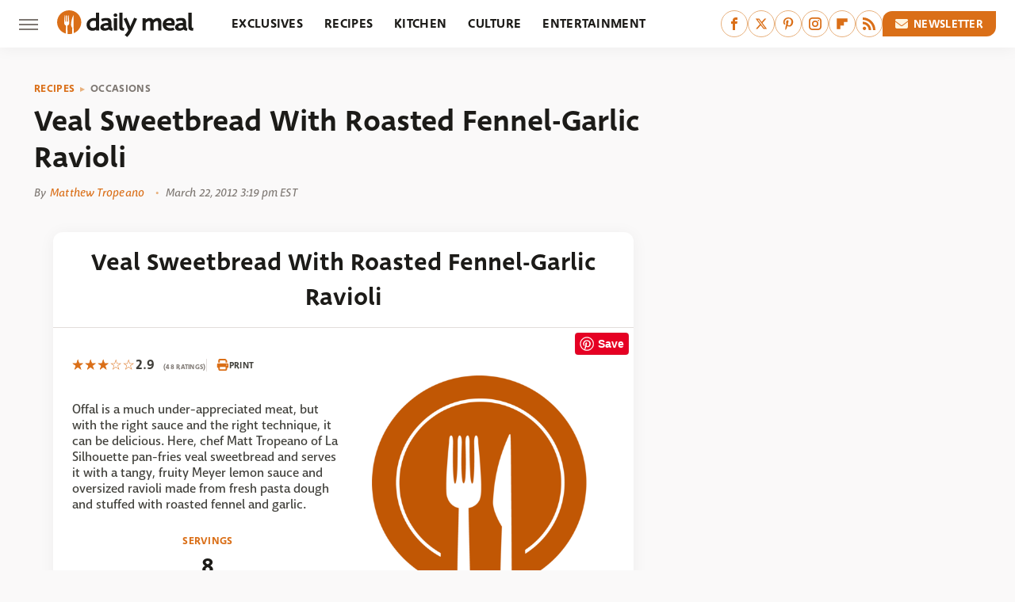

--- FILE ---
content_type: text/html;charset=UTF-8
request_url: https://www.thedailymeal.com/recipes/veal-sweetbread-roasted-fennel-garlic-ravioli-recipe/
body_size: 16586
content:
<!DOCTYPE html>
<html xmlns="http://www.w3.org/1999/xhtml" lang="en-US">
<head>
            
        <script type="text/javascript" async="async" data-noptimize="1" data-cfasync="false" src="https://scripts.mediavine.com/tags/daily-meal.js"></script>            <link rel="preload" href="/wp-content/themes/unified/css/article.thedailymeal.min.css?design=3&v=1769008544" as="style"><link rel="preload" href="https://www.thedailymeal.com/img/thedailymeal-logo.png" as="image">
<link class="preloadFont" rel="preload" href="https://www.thedailymeal.com/font/deva-ideal-medium-webfont.woff2" as="font" crossorigin>
<link class="preloadFont" rel="preload" href="https://www.thedailymeal.com/font/macha-medium-italic-webfont.woff2" as="font" crossorigin>
<link class="preloadFont" rel="preload" href="https://www.thedailymeal.com/font/macha-medium-webfont.woff2" as="font" crossorigin>

        <link rel="stylesheet" type="text/css" href="/wp-content/themes/unified/css/article.thedailymeal.min.css?design=3&v=1769008544" />
        <meta http-equiv="Content-Type" content="text/html; charset=utf8" />
        <meta name="viewport" content="width=device-width, initial-scale=1.0">
        <meta http-equiv="Content-Security-Policy" content="block-all-mixed-content" />
        <meta http-equiv="X-UA-Compatible" content="IE=10" />
        
        
                <meta name="robots" content="max-image-preview:large">
        <meta name="thumbnail" content="https://www.thedailymeal.com/img/thedailymeal-logo.png">
        <title>Veal Sweetbread With Roasted Fennel-Garlic Ravioli</title>
        <meta name='description' content="Veal Sweetbread with Roasted Fennel-Garlic Ravioli" />
        <meta property="mrf:tags" content="Content Type:Legacy Article;Primary Category:Occasions;Category:Occasions;Headline Approver:Unknown;Trello Board:Legacy" />
        
                <meta property="og:site_name" content="Daily Meal" />
        <meta property="og:title" content="Veal Sweetbread With Roasted Fennel-Garlic Ravioli - Daily Meal">
        <meta property="og:image" content="https://www.thedailymeal.com/img/thedailymeal-logo.png" />
        <meta property="og:description" content="Veal Sweetbread with Roasted Fennel-Garlic Ravioli">
        <meta property="og:type" content="article">
        <meta property="og:url" content="https://www.thedailymeal.com/recipes/veal-sweetbread-roasted-fennel-garlic-ravioli-recipe/">
                <meta name="twitter:title" content="Veal Sweetbread With Roasted Fennel-Garlic Ravioli - Daily Meal">
        <meta name="twitter:description" content="Veal Sweetbread with Roasted Fennel-Garlic Ravioli">
        <meta name="twitter:site" content="@thedailymeal">
        <meta name="twitter:card" content="summary_large_image">
        <meta name="twitter:image" content="https://www.thedailymeal.com/img/thedailymeal-logo.png">
            <meta property="article:published_time" content="2012-03-22T20:19:37+00:00" />
    <meta property="article:modified_time" content="2012-03-22T20:19:37+00:00" />
    <meta property="article:author" content="Matthew Tropeano" />
        
        <link rel="shortcut icon" href="https://www.thedailymeal.com/img/dailymeal-favicon-448x448.png">
        <link rel="icon" href="https://www.thedailymeal.com/img/dailymeal-favicon-448x448.png">
        <link rel="canonical" href="https://www.thedailymeal.com/recipes/veal-sweetbread-roasted-fennel-garlic-ravioli-recipe/"/>
        <link rel="alternate" type="application/rss+xml" title="Occasions - Daily Meal" href="https://www.thedailymeal.com/category/occasions/feed/" />

        
        <script type="application/ld+json">{"@context":"http:\/\/schema.org","@type":"Article","mainEntityOfPage":{"@type":"WebPage","@id":"https:\/\/www.thedailymeal.com\/recipes\/veal-sweetbread-roasted-fennel-garlic-ravioli-recipe\/","url":"https:\/\/www.thedailymeal.com\/recipes\/veal-sweetbread-roasted-fennel-garlic-ravioli-recipe\/","breadcrumb":{"@type":"BreadcrumbList","itemListElement":[{"@type":"ListItem","position":1,"item":{"@id":"https:\/\/www.thedailymeal.com\/category\/recipes\/","name":"Recipes"}},{"@type":"ListItem","position":2,"item":{"@id":"https:\/\/www.thedailymeal.com\/category\/occasions\/","name":"Occasions"}}]}},"isAccessibleForFree":true,"headline":"Veal Sweetbread With Roasted Fennel-Garlic Ravioli","image":{"@type":"ImageObject","url":"https:\/\/www.thedailymeal.com\/img\/thedailymeal-logo.png","height":438,"width":780},"datePublished":"2012-03-22T20:19:37+00:00","dateModified":"2012-03-22T20:19:37+00:00","author":{"@type":"Person","name":"Matthew Tropeano"},"publisher":{"@type":"Organization","address":{"@type":"PostalAddress","streetAddress":"11787 Lantern Road #201","addressLocality":"Fishers","addressRegion":"IN","postalCode":"46038","addressCountry":"US"},"contactPoint":{"@type":"ContactPoint","telephone":"(908) 514-8038","contactType":"customer support","email":"staff@thedailymeal.com"},"publishingPrinciples":"https:\/\/www.thedailymeal.com\/policies\/","@id":"https:\/\/www.thedailymeal.com\/","name":"Daily Meal","url":"https:\/\/www.thedailymeal.com\/","logo":{"@type":"ImageObject","url":"https:\/\/www.thedailymeal.com\/img\/dailymeal-meta-image-1280x720.png","caption":"Daily Meal Logo"},"description":"The latest food news: celebrity chefs, grocery chains, and fast food plus reviews, rankings, recipes, interviews, and more.","sameAs":["https:\/\/www.facebook.com\/TheDailyMeal","https:\/\/twitter.com\/thedailymeal","https:\/\/www.pinterest.com\/thedailymeal","https:\/\/www.instagram.com\/thedailymeal","https:\/\/flipboard.com\/@TheDailyMeal","https:\/\/subscribe.thedailymeal.com\/newsletter"]},"description":"Veal Sweetbread with Roasted Fennel-Garlic Ravioli"}</script>
<script type="application/ld+json">{"@context":"https:\/\/schema.org","@type":"Recipe","image":"https:\/\/www.thedailymeal.com\/img\/thedailymeal-logo.png","name":"Veal Sweetbread with Roasted Fennel-Garlic Ravioli","author":{"@type":"Person","name":"Matthew Tropeano"},"datePublished":"2012-03-22T20:19:37+00:00","description":"Offal is a much under-appreciated meat, but with the right sauce and the right technique, it can be delicious. Here, chef Matt Tropeano of La Silhouette pan-fries veal sweetbread and serves it with a tangy, fruity Meyer lemon sauce and oversized ravioli made from fresh pasta dough and stuffed with roasted fennel and garlic.\r\n\r\n","recipeIngredient":["salt, to taste","1 pound veal sweetbread lobes","1  medium-sized bulb fennel, trimmed and sliced","1\/3 cup vinegar","2\/3 cup water","1 teaspoon salt","1 tablespoon sugar","1\/4 cup honey","zest and juice of 6 meyer lemons","4  cloves roasted garlic","1\/2 cup water","salt and pepper, to taste","cayenne, to taste","1  bulb fennel, cored and quartered","salt and pepper, to taste","1\/2  head garlic plus 3 cloves, chopped","30 3\/4 ounce all-purpose flour, plus more for dusting","7  whole eggs","13  egg yolks","2 tablespoon plus 2 teaspoons olive oil","2 1\/2 tablespoon water","1\/4 cup grated parmigiano-reggiano","2 tablespoon vegetable oil","2 tablespoon unsalted butter","1  head escarole, sliced into ribbons","1 tablespoon toasted pine nuts"],"recipeInstructions":[{"@type":"HowToStep","text":"Bring a large pot of salted water to just under a simmer over medium heat. Poach the lobes for about 6 minutes. Place sweetbreads in a casserole pan, and place another casserole pan over the sweetbreads, flat side down."},{"@type":"HowToStep","text":"Apply a weight on the top dish to \"press the sweetbreads.\" (This makes them more uniform and easier to cook.) Refrigerate overnight."},{"@type":"HowToStep","text":"Bring a large pot of water to a boil over high heat. With tongs, sterilize a canning jar and lid by placing them in the water for about 10 minutes. Carefully remove the jar and lid and place the fennel in the jar."},{"@type":"HowToStep","text":"In a pot, combine the remaining ingredients and bring to a boil. Remove from the heat and pour into the jar over the fennel. The fennel is ready as soon as it is cooled, but can sit for 1-2 days to pickle even more."},{"@type":"HowToStep","text":"Heat a pan over medium heat until hot and caramelize the honey for 1 minute. Then, add the lemon juice and bring to simmer. Add the lemon zest and garlic and reduce the liquid by \u00bd."},{"@type":"HowToStep","text":"Let the sauce cool. In a blender, combine the sauce with a little water to reach the desired consistency of a loose mayonnaise. Season with salt, pepper, and cayenne, to taste. Set aside."},{"@type":"HowToStep","text":"Preheat the oven to 375 degrees."},{"@type":"HowToStep","text":"Season the fennel with the salt and pepper, to taste, and wrap together with the \u00bd head garlic in aluminum foil. Transfer to a baking dish or sheet and roast until tender, about 45 minutes."},{"@type":"HowToStep","text":"Meanwhile, place the flour in the bowl of an electric mixer, and set the mixer speed to low. Add in the eggs and 12 of the egg yolks 1 at a time and increase the speed to medium. Drizzle in the olive oil and water and knead the dough until elastic and smooth, about 10 minutes. Place in the refrigerator for 30 minutes before using."},{"@type":"HowToStep","text":"Remove the fennel from the oven and let cool. Place in a blender, add the Parmigiano-Reggiano and remaining egg yolk, and blend until well combined. Set aside."},{"@type":"HowToStep","text":"Lightly flour the work surface. Roll the dough in a pasta machine to the second setting or roll out using a rolling pin. Once the dough is flattened, cut into rectangles 3-inches across. Use the filling to make oversized ravioli and then fold the dough to enclose the ravioli. Use a fork to seal all sides and refrigerate."},{"@type":"HowToStep","text":"Remove the sweetbread from the refrigerator and cut into the desired portions. In a pan, heat the vegetable oil over medium heat. Dust the sweetbread in flour, and lightly pan-fry them until golden brown on both sides."},{"@type":"HowToStep","text":"Bring a large pot of salted water to a boil over high heat. Cook the ravioli for 4 minutes and drain. Melt the butter in a saut\u00e9 pan over medium heat and add the remaining garlic, escarole, and pickled fennel. Saut\u00e9 the escarole for about 12 minutes and then toss the ravioli into the escarole. Top the ravioli with the sweetbread, Meyer lemon sauce, and pine nuts."}],"keywords":"seasonal, cook, food recipe","aggregateRating":{"@type":"AggregateRating","ratingValue":2.9,"ratingCount":"48"}}</script>
                </head>
<body>
<div id="wrapper">
    <div class="page-wrap">
        <header id="header" class="">
            <div class="nav-drop">
                <div class="jcf-scrollable">
                    <div class="aside-holder">
                                    <nav id="aside-nav">
                <div class="nav-top">
                    <div class="logo">
                        <a href="/" class="logo-holder">
                            <img src="https://www.thedailymeal.com/img/Daily-Meal-Logo-RGB-Color.svg" alt="Daily Meal" width="172" height="34">
                        </a>
                        <a href="#" class="nav-opener close"></a>
                    </div>
                </div>
                
                <ul class="main-nav"><li class="navlink navlink-exclusives"><a href="/category/exclusives/">Exclusives</a></li><li class="navlink navlink-recipes"><a href="/category/recipes/">Recipes</a><input type="checkbox" id="subnav-button-recipes"><label for="subnav-button-recipes"></label><ul class="main-nav"><li class="subnavlink navlink-appetizers-and-snacks"><a href="/category/appetizers-and-snacks/">Appetizers & Snacks</a></li><li class="subnavlink navlink-breakfast-and-brunch"><a href="/category/breakfast-and-brunch/">Breakfast & Brunch</a></li><li class="subnavlink navlink-lunch"><a href="/category/lunch/">Lunch</a></li><li class="subnavlink navlink-dinner"><a href="/category/dinner/">Dinner</a></li><li class="subnavlink navlink-side-dishes"><a href="/category/side-dishes/">Side Dishes</a></li><li class="subnavlink navlink-desserts"><a href="/category/desserts/">Desserts</a></li><li class="subnavlink navlink-breads"><a href="/category/breads/">Breads</a></li><li class="subnavlink navlink-candy-and-treats"><a href="/category/candy-and-treats/">Candy & Treats</a></li><li class="subnavlink navlink-occasions"><a href="/category/occasions/">Occasions</a></li><li class="subnavlink navlink-drinks"><a href="/category/drinks/">Drinks</a></li></ul></li><li class="navlink navlink-kitchen"><a href="/category/kitchen/">Kitchen</a><input type="checkbox" id="subnav-button-kitchen"><label for="subnav-button-kitchen"></label><ul class="main-nav"><li class="subnavlink navlink-cooking"><a href="/category/cooking/">Cooking</a></li><li class="subnavlink navlink-kitchen-tools"><a href="/category/kitchen-tools/">Kitchen Tools</a></li><li class="subnavlink navlink-cookbooks"><a href="/category/cookbooks/">Cookbooks</a></li><li class="subnavlink navlink-storage-and-preservation"><a href="/category/storage-and-preservation/">Storage & Preservation</a></li><li class="subnavlink navlink-cleaning-cooking"><a href="/category/cleaning-cooking/">Cleaning</a></li><li class="subnavlink navlink-grilling-and-smoking"><a href="/category/grilling-and-smoking/">Grilling & Smoking</a></li><li class="subnavlink navlink-baking"><a href="/category/baking/">Baking</a></li><li class="subnavlink navlink-tips-cooking"><a href="/category/tips-cooking/">Tips</a></li><li class="subnavlink navlink-beverages"><a href="/category/beverages/">Beverages</a></li><li class="subnavlink navlink-design-ideas"><a href="/category/design-ideas/">Design Ideas</a></li></ul></li><li class="navlink navlink-culture"><a href="/category/culture/">Culture</a><input type="checkbox" id="subnav-button-culture"><label for="subnav-button-culture"></label><ul class="main-nav"><li class="subnavlink navlink-food-history"><a href="/category/food-history/">Food History</a></li><li class="subnavlink navlink-traditions"><a href="/category/traditions/">Traditions</a></li><li class="subnavlink navlink-food-scenes"><a href="/category/food-scenes/">Food Scenes</a></li><li class="subnavlink navlink-global-cuisines"><a href="/category/global-cuisines/">Global Cuisines</a></li></ul></li><li class="navlink navlink-entertainment"><a href="/category/entertainment/">Entertainment</a><input type="checkbox" id="subnav-button-entertainment"><label for="subnav-button-entertainment"></label><ul class="main-nav"><li class="subnavlink navlink-celebrity-chefs"><a href="/category/celebrity-chefs/">Celebrity Chefs</a></li><li class="subnavlink navlink-tv-and-movies"><a href="/category/tv-and-movies/">TV & Movies</a></li></ul></li><li class="navlink navlink-facts"><a href="/category/facts/">Facts</a><input type="checkbox" id="subnav-button-facts"><label for="subnav-button-facts"></label><ul class="main-nav"><li class="subnavlink navlink-guides"><a href="/category/guides/">Guides</a></li><li class="subnavlink navlink-how-tos"><a href="/category/how-tos/">How-Tos</a></li><li class="subnavlink navlink-food-science"><a href="/category/food-science/">Food Science</a></li><li class="subnavlink navlink-healthy-eating"><a href="/category/healthy-eating/">Healthy Eating</a></li></ul></li><li class="navlink navlink-grocery"><a href="/category/grocery/">Grocery</a><input type="checkbox" id="subnav-button-grocery"><label for="subnav-button-grocery"></label><ul class="main-nav"><li class="subnavlink navlink-shopping"><a href="/category/shopping/">Shopping</a></li><li class="subnavlink navlink-stores-and-chains"><a href="/category/stores-and-chains/">Stores & Chains</a></li></ul></li><li class="navlink navlink-restaurants"><a href="/category/restaurants/">Restaurants</a><input type="checkbox" id="subnav-button-restaurants"><label for="subnav-button-restaurants"></label><ul class="main-nav"><li class="subnavlink navlink-fast-food"><a href="/category/fast-food/">Fast Food</a></li><li class="subnavlink navlink-fast-casual"><a href="/category/fast-casual/">Fast Casual</a></li><li class="subnavlink navlink-casual-dining"><a href="/category/casual-dining/">Casual Dining</a></li><li class="subnavlink navlink-pizzerias"><a href="/category/pizzerias/">Pizzerias</a></li><li class="subnavlink navlink-buffet-style-restaurants"><a href="/category/buffet-style-restaurants/">Buffet-Style Restaurants</a></li><li class="subnavlink navlink-food-trucks-and-carts"><a href="/category/food-trucks-and-carts/">Food Trucks & Carts</a></li><li class="subnavlink navlink-cafes"><a href="/category/cafes/">Cafes</a></li><li class="subnavlink navlink-fine-dining"><a href="/category/fine-dining/">Fine Dining</a></li></ul></li><li class="navlink navlink-holidays"><a href="/category/holidays/">Holidays</a><input type="checkbox" id="subnav-button-holidays"><label for="subnav-button-holidays"></label><ul class="main-nav"><li class="subnavlink navlink-christmas"><a href="/category/christmas/">Christmas</a></li><li class="subnavlink navlink-mothers-day"><a href="/category/mothers-day/">Mother's Day</a></li><li class="subnavlink navlink-new-years"><a href="/category/new-years/">New Year's</a></li><li class="subnavlink navlink-easter"><a href="/category/easter/">Easter</a></li><li class="subnavlink navlink-birthdays"><a href="/category/birthdays/">Birthdays</a></li><li class="subnavlink navlink-valentines-day"><a href="/category/valentines-day/">Valentine's Day</a></li><li class="subnavlink navlink-thanksgiving"><a href="/category/thanksgiving/">Thanksgiving</a></li><li class="subnavlink navlink-halloween"><a href="/category/halloween/">Halloween</a></li><li class="subnavlink navlink-st-patricks-day"><a href="/category/st-patricks-day/">St. Patrick's Day</a></li><li class="subnavlink navlink-passover"><a href="/category/passover/">Passover</a></li></ul></li><li class="navlink navlink-gardening"><a href="/category/gardening/">Gardening</a></li><li class="navlink navlink-features"><a href="/category/features/">Features</a></li></ul>        <ul class="social-buttons">
            <li><a href="http://www.facebook.com/TheDailyMeal" target="_blank" title="Facebook" aria-label="Facebook"><svg class="icon"><use xlink:href="#facebook"></use></svg></a></li><li><a href="https://twitter.com/thedailymeal" target="_blank" title="Twitter" aria-label="Twitter"><svg class="icon"><use xlink:href="#twitter"></use></svg></a></li><li><a href="https://www.pinterest.com/thedailymeal" target="_blank" title="Pinterest" aria-label="Pinterest"><svg class="icon"><use xlink:href="#pinterest"></use></svg></a></li><li><a href="https://www.instagram.com/thedailymeal" target="_blank" title="Instagram" aria-label="Instagram"><svg class="icon"><use xlink:href="#instagram"></use></svg></a></li><li><a href="https://flipboard.com/@TheDailyMeal" target="_blank" title="Flipboard" aria-label="Flipboard"><svg class="icon"><use xlink:href="#flipboard"></use></svg></a></li><li><a href="/feed/" target="_blank" title="RSS" aria-label="RSS"><svg class="icon"><use xlink:href="#rss"></use></svg></a></li>
            
            <li class="menu-btn newsletter-btn"><a href="https://subscribe.thedailymeal.com/newsletter?utm_source=thedailymeal&utm_medium=side-nav" target="_blank" title="Newsletter" aria-label="Newsletter"><svg class="icon"><use xlink:href="#revue"></use></svg>Newsletter</a></li>
        </ul>            <ul class="info-links">
                <li class="info-link first-info-link"><a href="/about/">About</a></li>
                <li class="info-link"><a href="/policies/">Editorial Policies</a></li>
                
                <li class="info-link"><a href="/our-experts/">Our Experts</a></li>
                <li class="info-link"><a href="https://www.thedailymeal.com/privacy-policy/" target="_blank">Privacy Policy</a></a>
                <li class="info-link"><a href="https://www.static.com/terms" target="_blank">Terms of Use</a></li>
            </ul>
            </nav>                        <div class="nav-bottom">
                            <span class="copyright-info">&copy; 2026                                <a href="https://www.static.com/" target="_blank">Static Media</a>. All Rights Reserved
                            </span>
                        </div>
                    </div>
                </div>
            </div>
            <div id="bg"></div>
         
            <div id="header-container">
                <div id="hamburger-holder">
                    <div class="hamburger nav-opener"></div>
                </div>

                    <div id="logo" class="top-nav-standard">
        <a href="/"><img src="https://www.thedailymeal.com/img/Daily-Meal-Logo-RGB-Color.svg" alt="Daily Meal" width="172" height="34"></a>
    </div>
                <div id="logo-icon" class="top-nav-scrolled">
                    <a href="/" >
                        <img src="https://www.thedailymeal.com/img/Daily-Meal-Icon-RGB-Color.svg" alt="Daily Meal" width="30" height="30">                    </a>
                </div>

                <div id="top-nav-title" class="top-nav-scrolled">Veal Sweetbread With Roasted Fennel-Garlic Ravioli</div>

                            <div id="top-nav" class="top-nav-standard">
                <nav id="top-nav-holder">
                    
                    <a href="/category/exclusives/" class="navlink-exclusives">Exclusives</a>
<a href="/category/recipes/" class="navlink-recipes">Recipes</a>
<a href="/category/kitchen/" class="navlink-kitchen">Kitchen</a>
<a href="/category/culture/" class="navlink-culture">Culture</a>
<a href="/category/entertainment/" class="navlink-entertainment">Entertainment</a>
<a href="/category/facts/" class="navlink-facts">Facts</a>
<a href="/category/grocery/" class="navlink-grocery">Grocery</a>
<a href="/category/restaurants/" class="navlink-restaurants">Restaurants</a>
<a href="/category/holidays/" class="navlink-holidays">Holidays</a>
<a href="/category/gardening/" class="navlink-gardening">Gardening</a>
<a href="/category/features/" class="navlink-features">Features</a>

                </nav>
            </div>                <svg width="0" height="0" class="hidden">
            <symbol version="1.1" xmlns="http://www.w3.org/2000/svg" viewBox="0 0 16 16" id="rss">
    <path d="M2.13 11.733c-1.175 0-2.13 0.958-2.13 2.126 0 1.174 0.955 2.122 2.13 2.122 1.179 0 2.133-0.948 2.133-2.122-0-1.168-0.954-2.126-2.133-2.126zM0.002 5.436v3.067c1.997 0 3.874 0.781 5.288 2.196 1.412 1.411 2.192 3.297 2.192 5.302h3.080c-0-5.825-4.739-10.564-10.56-10.564zM0.006 0v3.068c7.122 0 12.918 5.802 12.918 12.932h3.076c0-8.82-7.176-16-15.994-16z"></path>
</symbol>
        <symbol xmlns="http://www.w3.org/2000/svg" viewBox="0 0 512 512" id="twitter">
    <path d="M389.2 48h70.6L305.6 224.2 487 464H345L233.7 318.6 106.5 464H35.8L200.7 275.5 26.8 48H172.4L272.9 180.9 389.2 48zM364.4 421.8h39.1L151.1 88h-42L364.4 421.8z"></path>
</symbol>
        <symbol xmlns="http://www.w3.org/2000/svg" viewBox="0 0 32 32" id="facebook">
    <path d="M19 6h5V0h-5c-3.86 0-7 3.14-7 7v3H8v6h4v16h6V16h5l1-6h-6V7c0-.542.458-1 1-1z"></path>
</symbol>
        <symbol xmlns="http://www.w3.org/2000/svg" viewBox="0 0 14 14" id="flipboard">
    <path d="m 6.9999999,0.99982 5.9993001,0 0,1.99835 0,1.99357 -1.993367,0 -1.9980673,0 -0.014998,1.99357 -0.01,1.99835 -1.9980669,0.01 -1.9933674,0.0146 -0.014998,1.99835 -0.01,1.99357 -1.9834686,0 -1.9836686,0 0,-6.00006 0,-5.99994 5.9992001,0 z"></path>
</symbol>
        <symbol viewBox="0 0 24 24" xmlns="http://www.w3.org/2000/svg" id="instagram">
    <path d="M17.3183118,0.0772036939 C18.5358869,0.132773211 19.3775594,0.311686093 20.156489,0.614412318 C20.9357539,0.917263935 21.5259307,1.30117806 22.1124276,1.88767349 C22.6988355,2.47414659 23.0827129,3.06422396 23.3856819,3.84361655 C23.688357,4.62263666 23.8672302,5.46418415 23.9227984,6.68172489 C23.9916356,8.19170553 24,8.72394829 24,11.9999742 C24,15.2760524 23.9916355,15.808302 23.9227954,17.3182896 C23.8672306,18.5358038 23.6883589,19.3773584 23.3855877,20.1566258 C23.0826716,20.9358162 22.6987642,21.5259396 22.1124276,22.1122749 C21.5259871,22.6987804 20.9357958,23.0827198 20.1563742,23.3856323 C19.3772192,23.6883583 18.5357324,23.8672318 17.3183209,23.9227442 C15.8086874,23.9916325 15.2765626,24 12,24 C8.72343739,24 8.19131258,23.9916325 6.68172382,23.9227463 C5.46426077,23.8672314 4.62270711,23.6883498 3.84342369,23.3855738 C3.0641689,23.0827004 2.47399369,22.6987612 1.88762592,22.1123283 C1.30117312,21.525877 0.91721975,20.9357071 0.614318116,20.1563835 C0.311643016,19.3773633 0.132769821,18.5358159 0.0772038909,17.3183251 C0.0083529426,15.8092887 0,15.2774634 0,11.9999742 C0,8.7225328 0.00835296697,8.19071076 0.0772047368,6.68165632 C0.132769821,5.46418415 0.311643016,4.62263666 0.614362729,3.84350174 C0.91719061,3.06430165 1.30113536,2.4741608 1.88757245,1.88772514 C2.47399369,1.30123879 3.0641689,0.917299613 3.84345255,0.614414972 C4.62236201,0.311696581 5.46409415,0.132773979 6.68163888,0.0772035898 C8.19074867,0.00835221992 8.72252573,0 12,0 C15.2774788,0 15.8092594,0.00835235053 17.3183118,0.0772036939 Z M12,2.66666667 C8.75959504,2.66666667 8.26400713,2.67445049 6.80319929,2.74109814 C5.87614637,2.78341009 5.31952221,2.90172878 4.80947575,3.09995521 C4.37397765,3.26922052 4.09725505,3.44924273 3.77324172,3.77329203 C3.44916209,4.09737087 3.26913181,4.37408574 3.09996253,4.80937168 C2.90169965,5.31965737 2.78340891,5.87618164 2.74109927,6.80321713 C2.67445122,8.26397158 2.66666667,8.75960374 2.66666667,11.9999742 C2.66666667,15.2403924 2.67445121,15.7360281 2.74109842,17.1967643 C2.78340891,18.1238184 2.90169965,18.6803426 3.09990404,19.1904778 C3.26914133,19.6259017 3.44919889,19.9026659 3.77329519,20.2267614 C4.09725505,20.5507573 4.37397765,20.7307795 4.80932525,20.8999863 C5.31971515,21.0982887 5.87621193,21.2165784 6.80323907,21.2588497 C8.26460439,21.3255353 8.76051223,21.3333333 12,21.3333333 C15.2394878,21.3333333 15.7353956,21.3255353 17.1968056,21.2588476 C18.123775,21.216579 18.6802056,21.0982995 19.1905083,20.9000309 C19.6260288,20.7307713 19.9027426,20.5507596 20.2267583,20.226708 C20.5507492,19.9027179 20.7308046,19.6259456 20.9000375,19.1906283 C21.0983009,18.6803412 21.2165908,18.1238118 21.2588986,17.196779 C21.3255376,15.7350718 21.3333333,15.2390126 21.3333333,11.9999742 C21.3333333,8.76098665 21.3255376,8.26493375 21.2589016,6.80323567 C21.2165911,5.87618164 21.0983004,5.31965737 20.9001178,4.80957831 C20.7308131,4.37403932 20.550774,4.09729207 20.2267583,3.77324038 C19.9027658,3.44924868 19.6260264,3.26922777 19.1905015,3.09996643 C18.6803988,2.90171817 18.1238378,2.78341062 17.1967608,2.74109868 C15.7359966,2.67445057 15.2404012,2.66666667 12,2.66666667 Z M12,18.2222222 C8.56356156,18.2222222 5.77777778,15.4364384 5.77777778,12 C5.77777778,8.56356156 8.56356156,5.77777778 12,5.77777778 C15.4364384,5.77777778 18.2222222,8.56356156 18.2222222,12 C18.2222222,15.4364384 15.4364384,18.2222222 12,18.2222222 Z M12,15.5555556 C13.9636791,15.5555556 15.5555556,13.9636791 15.5555556,12 C15.5555556,10.0363209 13.9636791,8.44444444 12,8.44444444 C10.0363209,8.44444444 8.44444444,10.0363209 8.44444444,12 C8.44444444,13.9636791 10.0363209,15.5555556 12,15.5555556 Z M18.2222222,7.11111111 C17.4858426,7.11111111 16.8888889,6.51415744 16.8888889,5.77777778 C16.8888889,5.04139811 17.4858426,4.44444444 18.2222222,4.44444444 C18.9586019,4.44444444 19.5555556,5.04139811 19.5555556,5.77777778 C19.5555556,6.51415744 18.9586019,7.11111111 18.2222222,7.11111111 Z"/>
</symbol>
         <symbol xmlns="http://www.w3.org/2000/svg" viewBox="0 0 448 512" id="linkedin">
    <path d="M100.3 448H7.4V148.9h92.9zM53.8 108.1C24.1 108.1 0 83.5 0 53.8a53.8 53.8 0 0 1 107.6 0c0 29.7-24.1 54.3-53.8 54.3zM447.9 448h-92.7V302.4c0-34.7-.7-79.2-48.3-79.2-48.3 0-55.7 37.7-55.7 76.7V448h-92.8V148.9h89.1v40.8h1.3c12.4-23.5 42.7-48.3 87.9-48.3 94 0 111.3 61.9 111.3 142.3V448z"/>
</symbol>
        <symbol xmlns="http://www.w3.org/2000/svg" viewBox="0 0 240.1 113.49" id="muckrack">
    <path class="b" d="M223.2,73.59c11.2-7.6,16.8-20.3,16.9-33.3C240.1,20.39,226.8.09,199.4.09c-8.35-.1-18.27-.1-28.14-.07-9.86.02-19.66.07-27.76.07v113.4h29.6v-35h17l17.1,35h30.6l.8-5-18.7-33.4c2.5-.8,3.3-1.5,3.3-1.5ZM199,54.29h-25.8v-29.7h25.8c8.4,0,12.3,7.4,12.3,14.6s-4.1,15.1-12.3,15.1Z"/><polygon class="b" points="0 .14 10.9 .14 64.5 49.24 117.9 .14 129.3 .14 129.3 113.34 99.7 113.34 99.7 54.24 66.1 83.74 62.7 83.74 29.6 54.24 29.6 113.34 0 113.34 0 .14"/>
</symbol>
        <symbol xmlns="http://www.w3.org/2000/svg" viewBox="7 2 2 12" id="youtube">
    <path d="M15.841 4.8c0 0-0.156-1.103-0.637-1.587-0.609-0.637-1.291-0.641-1.603-0.678-2.237-0.163-5.597-0.163-5.597-0.163h-0.006c0 0-3.359 0-5.597 0.163-0.313 0.038-0.994 0.041-1.603 0.678-0.481 0.484-0.634 1.587-0.634 1.587s-0.159 1.294-0.159 2.591v1.213c0 1.294 0.159 2.591 0.159 2.591s0.156 1.103 0.634 1.588c0.609 0.637 1.409 0.616 1.766 0.684 1.281 0.122 5.441 0.159 5.441 0.159s3.363-0.006 5.6-0.166c0.313-0.037 0.994-0.041 1.603-0.678 0.481-0.484 0.637-1.588 0.637-1.588s0.159-1.294 0.159-2.591v-1.213c-0.003-1.294-0.162-2.591-0.162-2.591zM6.347 10.075v-4.497l4.322 2.256-4.322 2.241z"></path>
</symbol>
        <symbol xmlns="http://www.w3.org/2000/svg" viewBox="0 0 512 512" id="pinterest">
    <g>
    <path d="M220.646,338.475C207.223,408.825,190.842,476.269,142.3,511.5
            c-14.996-106.33,21.994-186.188,39.173-270.971c-29.293-49.292,3.518-148.498,65.285-124.059
            c76.001,30.066-65.809,183.279,29.38,202.417c99.405,19.974,139.989-172.476,78.359-235.054
            C265.434-6.539,95.253,81.775,116.175,211.161c5.09,31.626,37.765,41.22,13.062,84.884c-57.001-12.65-74.005-57.6-71.822-117.533
            c3.53-98.108,88.141-166.787,173.024-176.293c107.34-12.014,208.081,39.398,221.991,140.376
            c15.67,113.978-48.442,237.412-163.23,228.529C258.085,368.704,245.023,353.283,220.646,338.475z">
    </path>
    </g>
</symbol>
        <symbol xmlns="http://www.w3.org/2000/svg" viewBox="0 0 32 32" id="tiktok">
    <path d="M 22.472559,-3.8146973e-6 C 23.000559,4.5408962 25.535059,7.2481962 29.941559,7.5361962 v 5.1073998 c -2.5536,0.2496 -4.7905,-0.5856 -7.3922,-2.1601 v 9.5523 c 0,12.1348 -13.2292004,15.927 -18.5478004,7.2291 -3.4177,-5.597 -1.3248,-15.4181 9.6387004,-15.8117 v 5.3857 c -0.8352,0.1344 -1.728,0.3456 -2.5441,0.6241 -2.4384004,0.8256 -3.8209004,2.3712 -3.4369004,5.0977 0.7392,5.2226 10.3204004,6.7682 9.5235004,-3.4369 V 0.00959619 h 5.2898 z" />
</symbol>
        <symbol xmlns="http://www.w3.org/2000/svg" viewBox="0 0 32 32" id="twitch">
    <path d="M3 0l-3 5v23h8v4h4l4-4h5l9-9v-19h-27zM26 17l-5 5h-5l-4 4v-4h-6v-18h20v13z"></path><path d="M19 8h3v8h-3v-8z"></path><path d="M13 8h3v8h-3v-8z"></path>
</symbol>
        <symbol xmlns="http://www.w3.org/2000/svg" viewBox="0 0 512.016 512.016" id="snapchat" >
    <g>
        <g>
            <path d="M500.459,375.368c-64.521-10.633-93.918-75.887-97.058-83.294c-0.06-0.145-0.307-0.666-0.375-0.819
                c-3.234-6.571-4.036-11.904-2.347-15.838c3.388-8.013,17.741-12.553,26.931-15.462c2.586-0.836,5.009-1.604,6.938-2.372
                c18.586-7.339,27.913-16.717,27.716-27.895c-0.179-8.866-7.134-17.007-17.434-20.651c-3.55-1.485-7.774-2.295-11.887-2.295
                c-2.842,0-7.066,0.401-11.102,2.287c-7.868,3.678-14.865,5.658-20.156,5.888c-2.355-0.094-4.139-0.486-5.427-0.922
                c0.162-2.79,0.35-5.658,0.529-8.585l0.094-1.493c2.193-34.807,4.915-78.123-6.673-104.081
                c-34.27-76.834-106.999-82.807-128.478-82.807l-10.018,0.094c-21.436,0-94.029,5.965-128.265,82.756
                c-11.614,26.018-8.866,69.316-6.664,104.115c0.213,3.422,0.427,6.758,0.614,10.01c-1.468,0.503-3.584,0.947-6.46,0.947
                c-6.161,0-13.542-1.997-21.931-5.922c-12.126-5.683-34.295,1.911-37.291,17.647c-1.63,8.516,1.801,20.796,27.383,30.908
                c1.988,0.785,4.489,1.587,7.561,2.56c8.576,2.722,22.929,7.27,26.325,15.266c1.681,3.951,0.879,9.284-2.662,16.512
                c-1.263,2.944-31.65,72.124-98.765,83.174c-6.963,1.143-11.93,7.322-11.537,14.353c0.111,1.954,0.563,3.917,1.399,5.897
                c5.641,13.193,27.119,22.349,67.55,28.766c0.887,2.295,1.92,7.006,2.509,9.737c0.853,3.9,1.749,7.927,2.97,12.1
                c1.229,4.224,4.881,11.307,15.445,11.307c3.575,0,7.714-0.811,12.211-1.681c6.468-1.271,15.309-2.995,26.274-2.995
                c6.084,0,12.416,0.546,18.825,1.604c12.092,2.005,22.699,9.506,35.004,18.202c18.116,12.809,34.586,22.605,67.524,22.605
                c0.87,0,1.732-0.026,2.577-0.085c1.22,0.06,2.449,0.085,3.695,0.085c28.851,0,54.246-7.62,75.494-22.63
                c11.742-8.311,22.835-16.162,34.935-18.176c6.426-1.058,12.766-1.604,18.85-1.604c10.513,0,18.901,1.348,26.385,2.816
                c5.06,0.998,9.02,1.476,12.672,1.476c7.373,0,12.8-4.053,14.874-11.127c1.195-4.113,2.091-8.021,2.961-12.015
                c0.461-2.125,1.57-7.211,2.509-9.66c39.851-6.34,60.203-15.138,65.835-28.297c0.845-1.894,1.34-3.9,1.476-6.033
                C512.372,382.707,507.422,376.529,500.459,375.368z"/>
        </g>
    </g>
</symbol>
        <symbol xmlns="http://www.w3.org/2000/svg" viewBox="0 0 192 192" id="threads">
    <path d="M141.537 88.9883C140.71 88.5919 139.87 88.2104 139.019 87.8451C137.537 60.5382 122.616 44.905 97.5619 44.745C97.4484 44.7443 97.3355 44.7443 97.222 44.7443C82.2364 44.7443 69.7731 51.1409 62.102 62.7807L75.881 72.2328C81.6116 63.5383 90.6052 61.6848 97.2286 61.6848C97.3051 61.6848 97.3819 61.6848 97.4576 61.6855C105.707 61.7381 111.932 64.1366 115.961 68.814C118.893 72.2193 120.854 76.925 121.825 82.8638C114.511 81.6207 106.601 81.2385 98.145 81.7233C74.3247 83.0954 59.0111 96.9879 60.0396 116.292C60.5615 126.084 65.4397 134.508 73.775 140.011C80.8224 144.663 89.899 146.938 99.3323 146.423C111.79 145.74 121.563 140.987 128.381 132.296C133.559 125.696 136.834 117.143 138.28 106.366C144.217 109.949 148.617 114.664 151.047 120.332C155.179 129.967 155.42 145.8 142.501 158.708C131.182 170.016 117.576 174.908 97.0135 175.059C74.2042 174.89 56.9538 167.575 45.7381 153.317C35.2355 139.966 29.8077 120.682 29.6052 96C29.8077 71.3178 35.2355 52.0336 45.7381 38.6827C56.9538 24.4249 74.2039 17.11 97.0132 16.9405C119.988 17.1113 137.539 24.4614 149.184 38.788C154.894 45.8136 159.199 54.6488 162.037 64.9503L178.184 60.6422C174.744 47.9622 169.331 37.0357 161.965 27.974C147.036 9.60668 125.202 0.195148 97.0695 0H96.9569C68.8816 0.19447 47.2921 9.6418 32.7883 28.0793C19.8819 44.4864 13.2244 67.3157 13.0007 95.9325L13 96L13.0007 96.0675C13.2244 124.684 19.8819 147.514 32.7883 163.921C47.2921 182.358 68.8816 191.806 96.9569 192H97.0695C122.03 191.827 139.624 185.292 154.118 170.811C173.081 151.866 172.51 128.119 166.26 113.541C161.776 103.087 153.227 94.5962 141.537 88.9883ZM98.4405 129.507C88.0005 130.095 77.1544 125.409 76.6196 115.372C76.2232 107.93 81.9158 99.626 99.0812 98.6368C101.047 98.5234 102.976 98.468 104.871 98.468C111.106 98.468 116.939 99.0737 122.242 100.233C120.264 124.935 108.662 128.946 98.4405 129.507Z" />
</symbol>
        <symbol xmlns="http://www.w3.org/2000/svg" viewBox="0 0 512 512" id="bluesky">
    <path d="M111.8 62.2C170.2 105.9 233 194.7 256 242.4c23-47.6 85.8-136.4 144.2-180.2c42.1-31.6 110.3-56 110.3 21.8c0 15.5-8.9 130.5-14.1 149.2C478.2 298 412 314.6 353.1 304.5c102.9 17.5 129.1 75.5 72.5 133.5c-107.4 110.2-154.3-27.6-166.3-62.9l0 0c-1.7-4.9-2.6-7.8-3.3-7.8s-1.6 3-3.3 7.8l0 0c-12 35.3-59 173.1-166.3 62.9c-56.5-58-30.4-116 72.5-133.5C100 314.6 33.8 298 15.7 233.1C10.4 214.4 1.5 99.4 1.5 83.9c0-77.8 68.2-53.4 110.3-21.8z"/>
</symbol>
        <symbol xmlns="http://www.w3.org/2000/svg" viewBox="0 0 618 478" id="google">
    <path d="M617.84 456.59C617.82 467.86 608.68 477 597.41 477.02H20.43C9.16 477 0.02 467.86 0 456.59V20.43C0.02 9.16 9.16 0.02 20.43 0H597.41C608.68 0.02 617.82 9.16 617.84 20.43V456.59ZM516.79 342.6V302.74C516.79 301.26 515.59 300.06 514.11 300.06H335.02V345.46H514.11C515.61 345.44 516.82 344.2 516.79 342.7C516.79 342.67 516.79 342.64 516.79 342.6ZM544.02 256.35V216.31C544.04 214.83 542.86 213.61 541.38 213.59C541.37 213.59 541.35 213.59 541.34 213.59H335.02V258.99H541.34C542.79 259.02 543.99 257.86 544.02 256.41C544.02 256.36 544.02 256.32 544.02 256.27V256.36V256.35ZM516.79 170.1V129.88C516.79 128.4 515.59 127.2 514.11 127.2H335.02V172.6H514.11C515.56 172.58 516.74 171.42 516.79 169.97V170.11V170.1ZM180.59 218.08V258.93H239.6C234.74 283.9 212.77 302.01 180.59 302.01C144.24 300.72 115.81 270.2 117.11 233.84C118.34 199.3 146.05 171.59 180.59 170.36C196.12 170.1 211.13 175.97 222.35 186.7L253.49 155.6C233.78 137.06 207.65 126.88 180.59 127.18C120.42 127.18 71.64 175.96 71.64 236.13C71.64 296.3 120.42 345.08 180.59 345.08C240.76 345.08 285 300.82 285 238.49C284.96 231.59 284.39 224.69 283.27 217.88L180.59 218.06V218.08Z"/>
</symbol>
        <symbol id="website" viewBox="0 0 17 17" xmlns="http://www.w3.org/2000/svg">
    <path fill-rule="evenodd" clip-rule="evenodd" d="M1.91041 1.47245C3.56879 -0.185927 6.25755 -0.185927 7.91592 1.47245L10.9186 4.47521C12.577 6.13361 12.577 8.82231 10.9186 10.4807C10.5041 10.8954 9.83185 10.8954 9.41728 10.4807C9.00271 10.0661 9.00271 9.39389 9.41728 8.97932C10.2465 8.15019 10.2465 6.80573 9.41728 5.97659L6.41454 2.97383C5.58535 2.14465 4.24097 2.14465 3.41178 2.97383C2.58261 3.80302 2.58261 5.1474 3.41178 5.97659L4.16248 6.72728C4.57708 7.14185 4.57707 7.81407 4.16248 8.22864C3.74789 8.64321 3.07569 8.64321 2.6611 8.22864L1.91041 7.47796C0.252031 5.81959 0.252031 3.13083 1.91041 1.47245ZM7.91592 5.9766C8.33049 6.39116 8.33049 7.06339 7.91592 7.47796C7.08678 8.3072 7.08678 9.65155 7.91592 10.4807L10.9186 13.4835C11.7479 14.3127 13.0922 14.3127 13.9215 13.4835C14.7506 12.6543 14.7506 11.3099 13.9215 10.4807L13.1708 9.73C12.7561 9.31544 12.7561 8.64321 13.1708 8.22864C13.5854 7.81407 14.2575 7.81407 14.6722 8.22864L15.4228 8.97932C17.0812 10.6377 17.0812 13.3265 15.4228 14.9849C13.7645 16.6433 11.0757 16.6433 9.41728 14.9849L6.41455 11.9822C4.75618 10.3238 4.75618 7.63498 6.41455 5.9766C6.82912 5.562 7.50135 5.562 7.91592 5.9766Z"/>
</symbol>
            <symbol xmlns="http://www.w3.org/2000/svg" viewBox="0 0 512 512" id="revue">
        <path d="M48 64C21.5 64 0 85.5 0 112c0 15.1 7.1 29.3 19.2 38.4L236.8 313.6c11.4 8.5 27 8.5 38.4 0L492.8 150.4c12.1-9.1 19.2-23.3 19.2-38.4c0-26.5-21.5-48-48-48H48zM0 176V384c0 35.3 28.7 64 64 64H448c35.3 0 64-28.7 64-64V176L294.4 339.2c-22.8 17.1-54 17.1-76.8 0L0 176z"/>
    </symbol>
        
        
        
        <symbol xmlns="http://www.w3.org/2000/svg" viewBox="0 0 16 16" id="advertise">
            <g clip-path="url(#clip0_1911_5435)">
            <path fill-rule="evenodd" clip-rule="evenodd" d="M12 1.40497L2.26973 4.27073L0 2.34144V12.6558L2.26967 10.7271L3.84476 11.191V14.1933C3.84529 15.229 4.55813 16.067 5.43904 16.0676H9.23405C9.67247 16.0682 10.0745 15.8571 10.3609 15.5183C10.6488 15.1814 10.8284 14.709 10.8278 14.1932V13.2478L12 13.593V1.40497ZM5.09306 14.5997C5.00434 14.4935 4.95039 14.3537 4.94986 14.1932V11.5168L9.72281 12.9219V14.1932C9.72227 14.3537 9.66885 14.4935 9.5796 14.5997C9.48985 14.7047 9.37052 14.7676 9.23409 14.7676H5.4391C5.30214 14.7676 5.18281 14.7047 5.09306 14.5997Z" />
            <path d="M13 1.11045L17 -0.067627V15.0654L13 13.8875V1.11045Z" />
            </g>
            <defs>
            <clipPath id="clip0_1911_5435">
            <rect width="16" height="16" fill="white"/>
            </clipPath>
            </defs>
        </symbol>
    
</svg>                    <nav id="social-nav-holder" class="top-nav-standard">
        <ul class="social-buttons">
            <li><a href="http://www.facebook.com/TheDailyMeal" target="_blank" title="Facebook" aria-label="Facebook"><svg class="icon"><use xlink:href="#facebook"></use></svg></a></li><li><a href="https://twitter.com/thedailymeal" target="_blank" title="Twitter" aria-label="Twitter"><svg class="icon"><use xlink:href="#twitter"></use></svg></a></li><li><a href="https://www.pinterest.com/thedailymeal" target="_blank" title="Pinterest" aria-label="Pinterest"><svg class="icon"><use xlink:href="#pinterest"></use></svg></a></li><li><a href="https://www.instagram.com/thedailymeal" target="_blank" title="Instagram" aria-label="Instagram"><svg class="icon"><use xlink:href="#instagram"></use></svg></a></li><li><a href="https://flipboard.com/@TheDailyMeal" target="_blank" title="Flipboard" aria-label="Flipboard"><svg class="icon"><use xlink:href="#flipboard"></use></svg></a></li><li><a href="/feed/" target="_blank" title="RSS" aria-label="RSS"><svg class="icon"><use xlink:href="#rss"></use></svg></a></li>
            
            <li class="menu-btn newsletter-btn"><a href="https://subscribe.thedailymeal.com/newsletter?utm_source=thedailymeal&utm_medium=top-nav" target="_blank" title="Newsletter" aria-label="Newsletter"><svg class="icon"><use xlink:href="#revue"></use></svg>Newsletter</a></li>
        </ul>
    </nav>
                                <div id="top-nav-share" class="top-nav-scrolled"></div>
	                        </div>
            <div id="is-tablet"></div>
            <div id="is-mobile"></div>
        </header>
<main id="main" role="main" class="infinite recipe" data-post-type="articles">
    <div class="holder">
        <div id="content" class="article">
            

            <article class="news-post">
    
    
    <ul class="breadcrumbs">
<li>
<a href="/category/recipes/">Recipes</a> </li>
<li>
<a href="/category/occasions/">Occasions</a> </li>
</ul>
                <div class="news-article">
                <h1 class="title-gallery" data-post-id="141237" id="title-gallery" data-author="Matthew Tropeano" data-category="occasions" data-content_type="Legacy Article" data-mod_date="2012-03-22" data-layout="Infinite" data-post_id="141237" data-pub_date="2012-03-22" data-day="Thursday" data-dayhour="Thursday-3PM" data-pubhour="3PM" data-num_slides="2" data-num_words="100" data-pitcher="Unknown" data-trello_board="Legacy" data-intent="Legacy" data-ideation="Legacy" data-importanttopic="False">Veal Sweetbread With Roasted Fennel-Garlic Ravioli</h1>
            </div>

    
                <div class="news-article">
                                <div class="slide-key" data-post-url="/recipes/veal-sweetbread-roasted-fennel-garlic-ravioli-recipe/" data-post-title="Veal Sweetbread With Roasted Fennel-Garlic Ravioli" data-slide-num="0" data-post-id="141237">
                </div>
                                <div class="byline-container">
                    <div class="byline-text-wrap">
                        <span class="byline-by">By</span> <a href="/author/matthew-tropeano/" class="byline-author">Matthew Tropeano</a>
                        
                        <span class="byline-slash"></span>
                        <span class="byline-timestamp">
                            <time datetime="2012-03-22T20:19:37+00:00">March 22, 2012 3:19 pm EST</time></span>
                        
                    </div>
                    
                </div>
				            <div class="columns-holder ">
                
                
                
            </div>
            </div>
<div class="news-article">
    
    <div class="recipe-card">
    <div class="recipe-card-top">
        <h2 class="recipe-card-title">Veal Sweetbread With Roasted Fennel-Garlic Ravioli</h2>
        <div class="recipe-card-content">
            <div class="recipe-card-text">
                                <div class="recipe-card-rating-row">
                    <div class="recipe-card-ratings">
                            <div class="star-container">
        <div class="Stars rating" style="--rating: 2.9;" aria-label="Rating of this recipe is 2.9 out of 5."></div>
    </div>
    <span class="star-rating-label">
        2.9 <span class="num-ratings">(48 ratings)</span>
    </span>
                    </div>
                    <div class="recipe-card-print">
                        <a href="?mode=print" target="_blank" rel="nofollow">
                        <svg width="18" height="16" viewbox="0 0 18 16" fill="none" xmlns="http://www.w3.org/2000/svg">
                            <g clip-path="url(#clip0_2673_74741)">
                            <path d="M4.72407 0C3.58036 0 2.65049 0.896875 2.65049 2V5H4.72407V2H12.0691L13.0184 2.91563V5H15.092V2.91563C15.092 2.38438 14.8749 1.875 14.4861 1.5L13.5368 0.584375C13.148 0.209375 12.6199 0 12.0691 0H4.72407ZM13.0184 11V12V14H4.72407V12V11.5V11H13.0184ZM15.092 12H16.1288C16.7023 12 17.1656 11.5531 17.1656 11V8C17.1656 6.89687 16.2357 6 15.092 6H2.65049C1.50678 6 0.576904 6.89687 0.576904 8V11C0.576904 11.5531 1.04022 12 1.6137 12H2.65049V14C2.65049 15.1031 3.58036 16 4.72407 16H13.0184C14.1621 16 15.092 15.1031 15.092 14V12ZM14.5736 9.25C14.1427 9.25 13.796 8.91562 13.796 8.5C13.796 8.08438 14.1427 7.75 14.5736 7.75C15.0045 7.75 15.3512 8.08438 15.3512 8.5C15.3512 8.91562 15.0045 9.25 14.5736 9.25Z" fill="#FF5933"></path>
                            </g>
                            <defs>
                            <clippath id="clip0_2673_74741">
                            <rect width="16.5887" height="16" fill="white" transform="translate(0.576904)"></rect>
                            </clippath>
                            </defs>
                        </svg>
                        Print
                        </a>
                    </div>
                </div>
                <p class="recipe-card-description">Offal is a much under-appreciated meat, but with the right sauce and the right technique, it can be delicious. Here, chef Matt Tropeano of La Silhouette pan-fries veal sweetbread and serves it with a tangy, fruity Meyer lemon sauce and oversized ravioli made from fresh pasta dough and stuffed with roasted fennel and garlic.

</p>
                <div class="recipe-card-stats">
    
    <div class="recipe-card-servings">
        <div class="recipe-card-subtitle">servings</div>
         <div class="recipe-card-amount">8</div>
        <div class="recipe-card-unit"></div>
    </div>
</div>
            </div>
            <div class="recipe-card-image">
        <img class="gallery-image" src="https://www.thedailymeal.com/img/thedailymeal-logo.png" loading="lazy" data-slide-url="https://www.thedailymeal.com/recipes/veal-sweetbread-roasted-fennel-garlic-ravioli-recipe/" data-slide-num="1" data-post-id="141237" data-slide-title="Veal Sweetbread With Roasted Fennel-Garlic Ravioli" alt="">
        
</div>
<div class="pin-button"><a data-pin-tall="true" data-pin-height="28" data-pin-save="true" href="https://www.pinterest.com/pin/create/button/?utm_source=PT-addon&amp;utm_medium=Social-Distribution&amp;utm_campaign=image-save" target="_blank"></a></div>
        </div>
        <div class="recipe-card-bottom-border"></div>
    </div>
    <div class="recipe-card-bottom">
        <h3 class="recipe-header">Ingredients</h3>
<ul class="recipe-ingredients">
<li>salt, to taste</li>
<li>1 pound veal sweetbread lobes</li>
<li>1  medium-sized bulb fennel, trimmed and sliced</li>
<li>1/3 cup vinegar</li>
<li>2/3 cup water</li>
<li>1 teaspoon salt</li>
<li>1 tablespoon sugar</li>
<li>1/4 cup honey</li>
<li>zest and juice of 6 meyer lemons</li>
<li>4  cloves roasted garlic</li>
<li>1/2 cup water</li>
<li>salt and pepper, to taste</li>
<li>cayenne, to taste</li>
<li>1  bulb fennel, cored and quartered</li>
<li>salt and pepper, to taste</li>
<li>1/2  head garlic plus 3 cloves, chopped</li>
<li>30 3/4 ounce all-purpose flour, plus more for dusting</li>
<li>7  whole eggs</li>
<li>13  egg yolks</li>
<li>2 tablespoon plus 2 teaspoons olive oil</li>
<li>2 1/2 tablespoon water</li>
<li>1/4 cup grated parmigiano-reggiano</li>
<li>2 tablespoon vegetable oil</li>
<li>2 tablespoon unsalted butter</li>
<li>1  head escarole, sliced into ribbons</li>
<li>1 tablespoon toasted pine nuts</li>
</ul>
        
        <h3 class="recipe-header">Directions</h3>
<ol class="recipe-directions">
<li>Bring a large pot of salted water to just under a simmer over medium heat. Poach the lobes for about 6 minutes. Place sweetbreads in a casserole pan, and place another casserole pan over the sweetbreads, flat side down.</li>
<li>Apply a weight on the top dish to "press the sweetbreads." (This makes them more uniform and easier to cook.) Refrigerate overnight.</li>
<li>Bring a large pot of water to a boil over high heat. With tongs, sterilize a canning jar and lid by placing them in the water for about 10 minutes. Carefully remove the jar and lid and place the fennel in the jar.</li>
<li>In a pot, combine the remaining ingredients and bring to a boil. Remove from the heat and pour into the jar over the fennel. The fennel is ready as soon as it is cooled, but can sit for 1-2 days to pickle even more.</li>
<li>Heat a pan over medium heat until hot and caramelize the honey for 1 minute. Then, add the lemon juice and bring to simmer. Add the lemon zest and garlic and reduce the liquid by ½.</li>
<li>Let the sauce cool. In a blender, combine the sauce with a little water to reach the desired consistency of a loose mayonnaise. Season with salt, pepper, and cayenne, to taste. Set aside.</li>
<li>Preheat the oven to 375 degrees.</li>
<li>Season the fennel with the salt and pepper, to taste, and wrap together with the ½ head garlic in aluminum foil. Transfer to a baking dish or sheet and roast until tender, about 45 minutes.</li>
<li>Meanwhile, place the flour in the bowl of an electric mixer, and set the mixer speed to low. Add in the eggs and 12 of the egg yolks 1 at a time and increase the speed to medium. Drizzle in the olive oil and water and knead the dough until elastic and smooth, about 10 minutes. Place in the refrigerator for 30 minutes before using.</li>
<li>Remove the fennel from the oven and let cool. Place in a blender, add the Parmigiano-Reggiano and remaining egg yolk, and blend until well combined. Set aside.</li>
<li>Lightly flour the work surface. Roll the dough in a pasta machine to the second setting or roll out using a rolling pin. Once the dough is flattened, cut into rectangles 3-inches across. Use the filling to make oversized ravioli and then fold the dough to enclose the ravioli. Use a fork to seal all sides and refrigerate.</li>
<li>Remove the sweetbread from the refrigerator and cut into the desired portions. In a pan, heat the vegetable oil over medium heat. Dust the sweetbread in flour, and lightly pan-fry them until golden brown on both sides.</li>
<li>Bring a large pot of salted water to a boil over high heat. Cook the ravioli for 4 minutes and drain. Melt the butter in a sauté pan over medium heat and add the remaining garlic, escarole, and pickled fennel. Sauté the escarole for about 12 minutes and then toss the ravioli into the escarole. Top the ravioli with the sweetbread, Meyer lemon sauce, and pine nuts.</li>
</ol>
        
    </div>
                <div class="recipe-rating slide-key" data-post-url="https://www.thedailymeal.com/recipes/veal-sweetbread-roasted-fennel-garlic-ravioli-recipe/" data-post-title="Veal Sweetbread with Roasted Fennel-Garlic Ravioli" data-slide-num="1" data-post-id="141237">
                    Rate this recipe
<div class="star-container">
    <div class="Stars hover post-141237" style="--rating: 0"></div>
                        <div class="Stars rating" style="--rating: 2.9;" aria-label="Rating of this recipe is 2.9 out of 5."></div>
</div>
            </div>
</div>
</div>
    
</article>                        
            <div class="under-art" data-post-url="https://www.thedailymeal.com/recipes/veal-sweetbread-roasted-fennel-garlic-ravioli-recipe/" data-post-title="Veal Sweetbread With Roasted Fennel-Garlic Ravioli"> 
                
                <input type="hidden" class="next-article-url" value="/2074937/pizza-travel-car-soda-trick-avoid-mess/"/>
                
        	</div>
            
            

        </div>
    </div>
    <div class="sidebar-container">
                <div id="floatingAd">
                    </div>
    </div>
    </main>

</div>
</div>

            
                        <script async src="https://www.googletagmanager.com/gtag/js?id=G-MLYDBVPG0B"></script>
    <script>
        window.LooperConfig = window.LooperConfig || {};
        window.dataLayer = window.dataLayer || [];
        function gtag(){dataLayer.push(arguments);} 
        gtag('js', new Date());
        window.LooperConfig.ga4tag = "G-MLYDBVPG0B";
        window.LooperConfig.ga4data = {"author":"Matthew Tropeano","category":"occasions","content_type":"Legacy Article","mod_date":"2012-03-22","layout":"Infinite","post_id":"141237","pub_date":"2012-03-22","day":"Thursday","dayhour":"Thursday-3PM","pubhour":"3PM","num_slides":2,"num_words":100,"pitcher":"Unknown","trello_board":"Legacy","intent":"Legacy","ideation":"Legacy","importantTopic":"False"};
        window.LooperConfig.categories = ["Occasions"];
        window.LooperReady = function(){
            if ( typeof( window.LooperReadyInside ) !== 'undefined' ) {
                window.LooperReadyInside();
            }
            LooperConfig.params = false;
            try {
                LooperConfig.params = (new URL(document.location)).searchParams;
            } catch( e ) {
                //do nothing
            }
            
            var widgets = document.querySelectorAll(".zergnet-widget");
            var hasWidget = false;
            for ( i = 0; i < widgets.length; i++ ) {
                if ( !hasWidget && LoopGalObj.isVisible(widgets[i]) ) {
                    hasWidget = true;
                }
            }
            if (!hasWidget) {
                LooperConfig['ga4data']["ad_block"] = true;
            } else {
                LooperConfig['ga4data']["ad_block"] = false;
            }

            var validZSource = {"newsletter":"newsletter","flipboard":"flipboard","smartnews":"smartnews","smartnews_sponsored":"smartnews_sponsored","msnsyndicated":"msnsyndicated","newsbreakapp":"newsbreakapp","topbuzz":"topbuzz","zinf_abtest":"zinf_abtest","nexthighlights":"nexthighlights","fb":"fb","fb_ios":"fb_ios","fb_android":"fb_android","gemini":"gemini","facebook_organic":"facebook_organic","gdiscover_sponsored":"gdiscover_sponsored","googlenewsapp":"googlenewsapp","snapchat":"snapchat","dt_app":"dt_app","youtube":"youtube","opera":"opera","aol":"aol"};

            if (window.location.href.indexOf("zsource") !== -1) {
                var vars = {};
                var parts = window.location.href.replace(/[?&]+([^=&]+)=([^&]*)/gi, function (m, key, value) {
                    vars[key] = value.toLowerCase();
                });
                if (typeof( vars['zsource'] !== "undefined") && typeof( validZSource[vars['zsource']] ) !== "undefined") {
                    LooperConfig['zsource'] = validZSource[vars['zsource']];
                    document.cookie = "zsource=" + LooperConfig['zsource'] + "; path=/; max-age=600";
                }
            } else if (document.cookie.indexOf("zsource") !== -1) {
                var cookieval = document.cookie;
                var zsource = "";
                if (cookieval) {
                    var arr = cookieval.split(";");
                    if (arr.length) {
                        for (var i = 0; i < arr.length; i++) {
                            var keyval = arr[i].split("=");
                            if (keyval.length && keyval[0].indexOf("zsource") !== -1) {
                                zsource = keyval[1].trim();
                            }
                        }
                    }
                }
                if (typeof( validZSource[zsource] !== "undefined" )) {
                    LooperConfig['zsource'] = validZSource[zsource];
                }
            }

            if (typeof( LooperConfig['zsource'] ) !== "undefined") {
                LooperConfig['ga4data']["zsource"] = LooperConfig['zsource'];
            }

            // ga4 first view setup
            LooperConfig['ga4data']["first_view"] = false;
            var ga4CookieName = '_ga_MLYDBVPG0B' ;

            let decodedCookie = decodeURIComponent(document.cookie);
            let decodedCookieArray = decodedCookie.split(';').map((d) => d.trim()).filter((d) => d.substring(0, ga4CookieName.length) === ga4CookieName);
            var isGa4CookiePresent =  decodedCookieArray.length > 0;
            if(!isGa4CookiePresent) {
                LooperConfig['ga4data']["first_view"] = true;
            }
            LooperConfig['ga4data']['send_page_view'] = false;
            
            LooperConfig['ga4data']['view_type'] = Looper.viewType;
            LooperConfig['ga4data']['last_id'] = Looper.lastID;
            LooperConfig['ga4data']['last_url'] = Looper.lastURL;
            LooperConfig['ga4data']['infinite_position'] = 0;
            
            gtag("config", LooperConfig.ga4tag, LooperConfig.ga4data);
            gtag("event", "page_view");
        };
    </script>
                <script type="text/javascript" src="/wp-content/themes/unified/js/loopgal.min.js?v=1763058001"></script>
        <script>
        (function(){
                    var config = {};
        config['v3UI'] = true;
config['allowFullUrlForID'] = true;

            window.LoopGalObj = new LoopGal( config );
                    window.Looper = new LoopEs();
        if ( typeof( LooperReady ) !== "undefined" ){
            LooperReady();
        }
        })();
        </script>
        
        
        <script>
    (function(){
        !function(){"use strict";function e(e){var t=!(arguments.length>1&&void 0!==arguments[1])||arguments[1],c=document.createElement("script");c.src=e,t?c.type="module":(c.async=!0,c.type="text/javascript",c.setAttribute("nomodule",""));var n=document.getElementsByTagName("script")[0];n.parentNode.insertBefore(c,n)}!function(t,c){!function(t,c,n){var a,o,r;n.accountId=c,null!==(a=t.marfeel)&&void 0!==a||(t.marfeel={}),null!==(o=(r=t.marfeel).cmd)&&void 0!==o||(r.cmd=[]),t.marfeel.config=n;var i="https://sdk.mrf.io/statics";e("".concat(i,"/marfeel-sdk.js?id=").concat(c),!0),e("".concat(i,"/marfeel-sdk.es5.js?id=").concat(c),!1)}(t,c,arguments.length>2&&void 0!==arguments[2]?arguments[2]:{})}(window,3544,{} /*config*/)}();
     })();
</script>
        
<script type="text/javascript">
    (function (d) {
        var f = d.getElementsByTagName('SCRIPT')[0],
            p = d.createElement('SCRIPT');
        p.type = 'text/javascript';
        p.async = true;
        p.src = 'https://assets.pinterest.com/js/pinit.js';
        f.parentNode.insertBefore(p, f);
    })(document);
</script>
        
    <script async id="ebx" src="https://applets.ebxcdn.com/ebx.js"></script>

            <script>
    window.LooperConfig = window.LooperConfig || {};
    window.LooperConfig.clip = {"readmore":{"text":"Read More: "},"followus":{"text":"Follow Us: ","enabled":0},"visitus":{"text":"Visit Us At: ","enabled":0}};
    
</script>
</body>
</html>